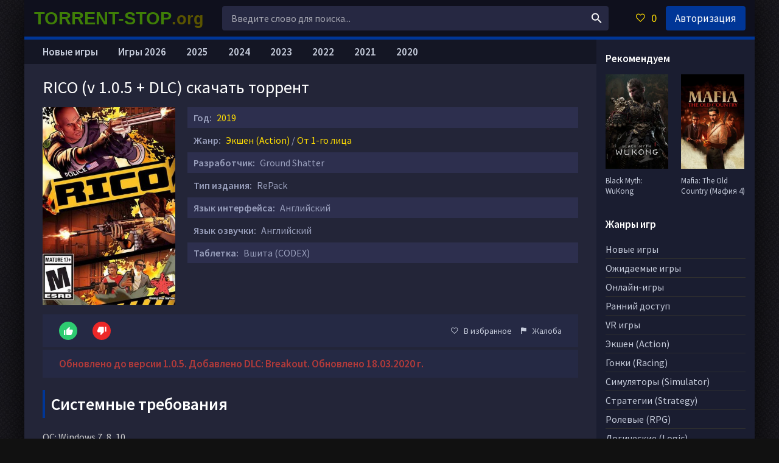

--- FILE ---
content_type: text/html; charset=utf-8
request_url: https://torrent-stop.org/969-rico.html
body_size: 11633
content:
<!DOCTYPE html>
<html lang="ru">
<head>
	<title>Скачать RICO (v 1.0.5 + DLC) через торрент бесплатно на PC</title>
<meta name="charset" content="utf-8">
<meta name="title" content="Скачать RICO (v 1.0.5 + DLC) через торрент бесплатно на PC">
<meta name="description" content="Скачать игру RICO торрент бесплатно можно у нас. Станьте одним из лучших полицейских. Вас ждут контртеррористические операции, наркокартели с их бандами, море оружия и экшена…">
<meta name="keywords" content="скачать RICO, RICO торрент бесплатно">
<meta name="generator" content="DataLife Engine (https://dle-news.ru)">
<link rel="canonical" href="https://torrent-stop.org/969-rico.html">
<link rel="alternate" type="application/rss+xml" title="Скачать игры на компьютер через торрент RSS" href="https://torrent-stop.org/rss.xml">
<link rel="alternate" type="application/rss+xml" title="Скачать игры на компьютер через торрент RSS Turbo" href="https://torrent-stop.org/rssturbo.xml">
<link rel="alternate" type="application/rss+xml" title="Скачать игры на компьютер через торрент RSS Dzen" href="https://torrent-stop.org/rssdzen.xml">
<link rel="search" type="application/opensearchdescription+xml" title="Скачать игры на компьютер через торрент" href="https://torrent-stop.org/index.php?do=opensearch">
<link rel="preconnect" href="https://torrent-stop.org/" fetchpriority="high">
<meta property="twitter:title" content="Скачать RICO (v 1.0.5 + DLC) через торрент бесплатно на PC">
<meta property="twitter:url" content="https://torrent-stop.org/969-rico.html">
<meta property="twitter:card" content="summary_large_image">
<meta property="twitter:image" content="https://torrent-stop.org/uploads/posts/2019-03/1553091101_1.jpg">
<meta property="twitter:description" content="RICO - тактический шутер с видом от первого лица, разработанный независимой игровой студией «Ground Shatter». Здесь вас ждут перестрелки, тактические контртеррористические операции, наркоторговцы, море экшена и самое современное огнестрельное оружие… Сюжет игры довольно прост и повествует о двух">
<meta property="og:type" content="article">
<meta property="og:site_name" content="Скачать игры на компьютер через торрент">
<meta property="og:title" content="Скачать RICO (v 1.0.5 + DLC) через торрент бесплатно на PC">
<meta property="og:url" content="https://torrent-stop.org/969-rico.html">
<meta property="og:image" content="https://torrent-stop.org/uploads/posts/2019-03/1553091101_1.jpg">
<meta property="og:description" content="RICO - тактический шутер с видом от первого лица, разработанный независимой игровой студией «Ground Shatter». Здесь вас ждут перестрелки, тактические контртеррористические операции, наркоторговцы, море экшена и самое современное огнестрельное оружие… Сюжет игры довольно прост и повествует о двух">
	 <meta name="viewport" content="width=device-width, initial-scale=1.0">
	  <link rel="shortcut icon" href="https://torrent-stop.org/favicon.ico">
	  <link href="/templates/xatab/style/styles.css?v=1.30" type="text/css" rel="stylesheet">
	  <link href="/templates/xatab/style/engine.css?v=1.14" type="text/css" rel="stylesheet">
	  <link href="https://fonts.googleapis.com/css?family=Source+Sans+Pro:400,400i,600&amp;subset=cyrillic" rel="stylesheet"> 
    <link href="https://torrent-stop.org/favicon.ico" rel="icon" type="image/x-icon">
	  <meta name="theme-color" content="#fff">
    
    </head>
<body>
<div class="wrap">

	<div class="wrap-center wrap-main fx-col">
	
		
        
		<div class="cols fx-row">

			<main class="col-mid fx-1">

				<div class="main fx-col">

					
					
					
					
					<div class="clearfix">
						<article class="full ignore-select">

	<div class="full-in">

		<div class="fone">
			<h1>RICO (v 1.0.5 + DLC) скачать торрент</h1>
		</div>

		<!-- <div class="ftwo clearfix"> -->
			<div class="fleft">
				<div class="img-wide">
					<img src="/uploads/posts/2019-03/1553091076_rico.jpg" alt="RICO (v 1.0.5 + DLC)">
 
				</div>
			</div>
			<!-- <div class="fright"> -->
				<div class="short-info"><span>Год:</span> <a href="/igry_2019/">2019</a></div>
				<div class="short-info"><span>Жанр:</span> <a href="https://torrent-stop.org/action/">Экшен (Action)</a> / <a href="https://torrent-stop.org/1st_person-pc/">От 1-го лица</a></div>
                 <div class="short-info"><span>Разработчик:</span> Ground Shatter</div>
                <div class="short-info"><span>Тип издания:</span> RePack</div>
                <div class="short-info"><span>Язык интерфейса:</span> Английский</div>
                <div class="short-info"><span>Язык озвучки:</span> Английский</div>
        
                <div class="short-info"><span>Таблетка:</span> Вшита (CODEX)</div>
                                 <div style="text-align: center;">
                                     
                 </div>
                    <div class="ffour fx-row fx-middle">
			
			<div class="rate3-short fx-row" id="rate3-969" data-id="969">
				<div class="sr-plus1" onclick="doRateLD('plus', '969');"><span class="icon ion-md-thumbs-up"></span></div>
				<div class="sr-minus1" onclick="doRateLD('minus', '969');"><span class="icon ion-md-thumbs-down"></span></div>
				<div class="r3-hide"><span data-ratig-layer-id="969"><span class="ratingtypeplusminus ratingplus" >+6</span></span><span data-vote-num-id="969">8</span></div>
			</div>
			
            <div class="yx-share fx-1">
				
			</div>
			<div class="fctrl  js-login">
				<span class="icon ion-md-heart-empty"></span>В избранное
				
			</div>
			<div class="fctrl">
				<a href="javascript:AddComplaint('969', 'news')"><span class="icon ion-md-flag"></span>Жалоба</a>
			</div>
		</div>
                                 <div class="ffour fx-row fx-middle"><div class="raz16"><b>Обновлено до версии 1.0.5. Добавлено DLC: Breakout. Обновлено 18.03.2020 г.</b></div></div>
                <div class="clearfix fdesc full-text">
                    <div class="titleblock"><span>Системные требования</span></div><div class="fullstory2">ОС: Windows 7, 8, 10<br>Процессор: Intel Core i5-4590<br>Оперативная память: 4 Гб<br>Видеокарта: GeForce GTX 760 (2 Гб)<br>Место на диске: 6.46 Гб</div> 
					<div class="titleblock"><span>Описание</span></div><div class="fullstory2"><p>RICO - тактический шутер с видом от первого лица, разработанный независимой игровой студией «Ground Shatter». Здесь вас ждут перестрелки, тактические контртеррористические операции, наркоторговцы, море экшена и самое современное огнестрельное оружие…</p><p><br>Сюжет игры довольно прост и повествует о двух копах, полицейских, перед которыми ставится важное, но в то же время очень опасное задание – им нужно во что бы то ни стало за 24 часа расследовать жуткое преступление. Тут замешаны и бандиты, и наркоторговцы, и криминальные авторитеты. В общем, набор не из лучших. Но зато делать ребятам теперь позволяет все, что угодно. Вот вы, если решитесь скачать RICO через торрент бесплатно с нашего сайта и приступить к работе, как раз-таки и должны будете вместе с ними отправиться на это задание. </p><p><br>К сожалению, бегать по открытому миру здесь на дают – да и мир не слишком открыт. Вам будут даваться лишь отдельные локации (кабинеты, помещения, жилые квартиры и офисы). Но зато на этих локациях вы будете творить безумство. Стреляйте, уничтожайте противников так, как посчитаете нужным, взрывайте, выбивайте двери, и делайте все остальное, как в самом настоящем боевике 90-х.</p><br><h2>Игра RICO через торрент бесплатно на PC</h2><p>Что до особенностей, так самая главная из них заключается в автоматической процедурной генерации тех самых локациях, на которых вы будете уничтожать противников. Каждый раз, когда вы будете отправляться на задание, вы будете врываться в незнакомые помещения, без интерактивных карт и прочего. И к слову, тут два плюса – с одной стороны, вы каждый раз будете получать удовольствие от неизвестности и задействовать все свои тактические способности, а с другой, всегда будет присутствовать фактор удачи. А плюс повышается сложность, ведь, отправляясь на задание, вы будете выбирать оружие и экипировку, и не будете знать, подойдут ли они конкретно на этот раз. </p><p><br>Что до оружия, так его тут более, чем предостаточно. Дробовики, пистолеты самых разных моделей, автоматы и штурмовые винтовки, и даже снайперские ружья и гранаты – в общем, полный набор. Правда, многое из названного придется сначала заслужить, выполнив на тех или иных локациях дополнительные задания. </p><br>А еще эта игра особенна тем, что играть в нее лучше всего в кооперативе с напарником, ведь во многих ситуациях тут будет полезным взаимодействие и командная игра – отличная тренировка перед заходом в какой-нибудь FPS онлайн-шутер. Стреляйте, убивайте, веселитесь, замедляйте время в эпические моменты, выполняйте задание и делайте свою работу!</div>
				</div>

        <div class="ya-dl-outer"><div class="ya-dl-inner">
    <a href="https://torrent-stop.org/games/game_pc.php" target="_blank" rel="noopener nofollow" class="ya-dl-btn"><span class="ya-dl-left"><span class="ya-dl-icon"></span></span>
      <span class="ya-dl-right"><span class="ya-dl-title">СКАЧАТЬ ТОРРЕНТ</span></span></a><div class="ya-dl-side">
      <img src="/templates/xatab/images/downi.png" alt="скачать"></div></div></div>
<div class="titleblock"><span>Популярные новинки</span></div>
        			<div class="sect-content sect-items clearfix">
			<div class="th-item">
	<a class="th-in" href="https://torrent-stop.org/2014-lords-of-the-fallen-2023.html">
		<div class="th-img img-resp-vert">
			<img src="/uploads/posts/2023-10/1697455725_lords-of-the-fallen-pc.jpg" alt="Lords of the Fallen (2.5.247 + DLCs)">
		</div>
		<div class="th-desc">
			<div class="th-title nowrap">Lords of the Fallen (2.5.247 + DLCs)</div>
		</div>
	</a>
</div><div class="th-item">
	<a class="th-in" href="https://torrent-stop.org/1992-2-starfield.html">
		<div class="th-img img-resp-vert">
			<img src="/uploads/posts/2023-09/1693641499_starfield.jpeg" alt="Starfield">
		</div>
		<div class="th-desc">
			<div class="th-title nowrap">Starfield</div>
		</div>
	</a>
</div><div class="th-item">
	<a class="th-in" href="https://torrent-stop.org/1704-forza-motorsport-pc.html">
		<div class="th-img img-resp-vert">
			<img src="/uploads/posts/2023-10/1696523193_forza-motorsport.jpg" alt="Forza Motorsport 2023">
		</div>
		<div class="th-desc">
			<div class="th-title nowrap">Forza Motorsport 2023</div>
		</div>
	</a>
</div><div class="th-item">
	<a class="th-in" href="https://torrent-stop.org/1920-resident-evil-4-remake-build-11025382.html">
		<div class="th-img img-resp-vert">
			<img src="/uploads/posts/2023-03/1679484126_resident-evil-4-remake.webp" alt="Resident Evil 4 Remake (Build 11025382 + DLCs)">
		</div>
		<div class="th-desc">
			<div class="th-title nowrap">Resident Evil 4 Remake (Build 11025382 + DLCs)</div>
		</div>
	</a>
</div><div class="th-item">
	<a class="th-in" href="https://torrent-stop.org/117-rud-dead-island-2-2023.html">
		<div class="th-img img-resp-vert">
			<img src="/uploads/posts/2017-03/1490449787_dead-island-2.jpg" alt="Dead Island 2 (v 1.1062983.0.1 + DLCs)">
		</div>
		<div class="th-desc">
			<div class="th-title nowrap">Dead Island 2 (v 1.1062983.0.1 + DLCs)</div>
		</div>
	</a>
</div></div>
		<div class="fthree tabs-box">
			<div class="tabs-sel">
				<span>Трейлер / Геймплей</span> 
			</div>
			<div class="fplayer video-box tabs-b" data-tab="tab-1">
				<div class="youtube" id="Z-AHqKBWTBo" style="width: 100%; height: 400px;"></div>
			</div>
		</div>
   <div class="titleblock"><span>Скриншоты</span></div>  
<div style="text-align: center;"><div class="item-screenstop" ><!--TBegin:https://torrent-stop.org/uploads/posts/2019-03/1553091101_1.jpg|--><a href="https://torrent-stop.org/uploads/posts/2019-03/1553091101_1.jpg" class="highslide" target="_blank"><img src="/uploads/posts/2019-03/thumbs/1553091101_1.jpg" style="max-width:100%;" alt=""></a><!--TEnd--><!--TBegin:https://torrent-stop.org/uploads/posts/2019-03/1553091077_2.jpg|--><a href="https://torrent-stop.org/uploads/posts/2019-03/1553091077_2.jpg" class="highslide" target="_blank"><img src="/uploads/posts/2019-03/thumbs/1553091077_2.jpg" style="max-width:100%;" alt=""></a><!--TEnd--><!--TBegin:https://torrent-stop.org/uploads/posts/2019-03/1553091063_3.jpg|--><a href="https://torrent-stop.org/uploads/posts/2019-03/1553091063_3.jpg" class="highslide" target="_blank"><img src="/uploads/posts/2019-03/thumbs/1553091063_3.jpg" style="max-width:100%;" alt=""></a><!--TEnd--><!--TBegin:https://torrent-stop.org/uploads/posts/2019-03/1553091052_4.jpg|--><a href="https://torrent-stop.org/uploads/posts/2019-03/1553091052_4.jpg" class="highslide" target="_blank"><img src="/uploads/posts/2019-03/thumbs/1553091052_4.jpg" style="max-width:100%;" alt=""></a><!--TEnd--><!--TBegin:https://torrent-stop.org/uploads/posts/2019-03/1553091019_5.jpg|--><a href="https://torrent-stop.org/uploads/posts/2019-03/1553091019_5.jpg" class="highslide" target="_blank"><img src="/uploads/posts/2019-03/thumbs/1553091019_5.jpg" style="max-width:100%;" alt=""></a><!--TEnd--><!--TBegin:https://torrent-stop.org/uploads/posts/2019-03/1553091094_6.jpg|--><a href="https://torrent-stop.org/uploads/posts/2019-03/1553091094_6.jpg" class="highslide" target="_blank"><img src="/uploads/posts/2019-03/thumbs/1553091094_6.jpg" style="max-width:100%;" alt=""></a><!--TEnd--> </div></div><br>
       
           <div class="titleblock"><span>Особенности репака</span></div>  
<div class="fullstory2">- Ничего не вырезано/не перекодировано<br>- Смена локализации осуществляется в настройках игры<br>- Версия игры: 1.0.5<br>- Время установки: ~1,5 минуты<br>- Дополнение: Breakout<br>- RePack от Other s</div> 
        <div style="text-align: center;"><span class="attachment"><a href="https://torrent-stop.org/index.php?do=download&id=7430" data-count="599" class="btn btn-primary show-count" data-size="2.92 Гб" data-toggle="tooltip">скачать .torrent</a><div class="download-info"></div></span></div>
      <div class="center-container"><a href="https://getsfiler.ru/v867.html" target="_blank" rel="noopener nofollow" class="download-btn">
        <img src="/templates/StopFilm/images/downya2.png" alt="Скачать"></a></div>
        
   
<div class="fullstory2">Здесь вы можете скачать игру RICO через торрент на русском бесплатно.</div>
    <div class="ffive">
        <div class="sect-header">
<div class="titleblock"><span>Интересное: </span></div>
			</div>
			<div class="sect-content sect-items clearfix"><div class="th-item">
	<a class="th-in" href="https://torrent-stop.org/2179-anno-117-pax-romana.html">
		<div class="th-img img-resp-vert">
			<img src="/uploads/posts/2025-11/2bcaebdf82_anno-117-pax-romana.webp" alt="Anno 117: Pax Romana">
		</div>
		<div class="th-desc">
			<div class="th-title nowrap">Anno 117: Pax Romana</div>
		</div>
	</a>
</div><div class="th-item">
	<a class="th-in" href="https://torrent-stop.org/268-mafia-old-kantri.html">
		<div class="th-img img-resp-vert">
			<img src="/uploads/posts/2025-08/57d06e467e_mafia-the-old-country.webp" alt="Mafia: The Old Country (Мафия 4)">
		</div>
		<div class="th-desc">
			<div class="th-title nowrap">Mafia: The Old Country (Мафия 4)</div>
		</div>
	</a>
</div><div class="th-item">
	<a class="th-in" href="https://torrent-stop.org/2126-borda-4.html">
		<div class="th-img img-resp-vert">
			<img src="/uploads/posts/2025-09/a98c6ca261_borderlands-4.webp" alt="Borderlands 4">
		</div>
		<div class="th-desc">
			<div class="th-title nowrap">Borderlands 4</div>
		</div>
	</a>
</div><div class="th-item">
	<a class="th-in" href="https://torrent-stop.org/2124-assassins-creed-shjedous.html">
		<div class="th-img img-resp-vert">
			<img src="/uploads/posts/2025-08/1fe15a1047_assassins-creed-shadows.webp" alt="Assassin&#039;s Creed Shadows">
		</div>
		<div class="th-desc">
			<div class="th-title nowrap">Assassin&#039;s Creed Shadows</div>
		</div>
	</a>
</div><div class="th-item">
	<a class="th-in" href="https://torrent-stop.org/2131-fifa-26-goda.html">
		<div class="th-img img-resp-vert">
			<img src="/uploads/posts/2025-09/2f1532d366_ea-sports-fc-26.webp" alt="EA SPORTS FC 26 (FIFA 26)">
		</div>
		<div class="th-desc">
			<div class="th-title nowrap">EA SPORTS FC 26 (FIFA 26)</div>
		</div>
	</a>
</div>
			</div>
			<div class="sect-header">
<div class="titleblock"><span>Похожие игры: </span></div>
			</div>
			<div class="sect-content sect-items clearfix">
				<div class="th-item">
	<a class="th-in" href="https://torrent-stop.org/532-mgs-5-ground-zeroes-pc.html">
		<div class="th-img img-resp-vert">
			<img src="/uploads/posts/2018-04/1522986267_metal-gear-solid-v-ground-zeroes.jpg" alt="Metal Gear Solid V Ground Zeroes (v 1.005)">
		</div>
		<div class="th-desc">
			<div class="th-title nowrap">Metal Gear Solid V Ground Zeroes (v 1.005)</div>
		</div>
	</a>
</div><div class="th-item">
	<a class="th-in" href="https://torrent-stop.org/1607-warhammer-age-of-sigmar-storm-ground.html">
		<div class="th-img img-resp-vert">
			<img src="/uploads/posts/2021-05/1622231592_warhammer-age-of-sigmar-storm-ground.jpg" alt="Warhammer Age of Sigmar Storm Ground">
		</div>
		<div class="th-desc">
			<div class="th-title nowrap">Warhammer Age of Sigmar Storm Ground</div>
		</div>
	</a>
</div><div class="th-item">
	<a class="th-in" href="https://torrent-stop.org/287-sherlock-holmes-crimes-and-punishments.html">
		<div class="th-img img-resp-vert">
			<img src="/uploads/posts/2017-09/1506020378_sherlock-holmes-crimes-and-punishments.jpg" alt="Sherlock Holmes Crimes and Punishments">
		</div>
		<div class="th-desc">
			<div class="th-title nowrap">Sherlock Holmes Crimes and Punishments</div>
		</div>
	</a>
</div><div class="th-item">
	<a class="th-in" href="https://torrent-stop.org/1409-police-stories.html">
		<div class="th-img img-resp-vert">
			<img src="/uploads/posts/2020-05/1589826010_police-stories.jpeg" alt="Police Stories (v 1.3.2)">
		</div>
		<div class="th-desc">
			<div class="th-title nowrap">Police Stories (v 1.3.2)</div>
		</div>
	</a>
</div><div class="th-item">
	<a class="th-in" href="https://torrent-stop.org/1073-rescue-hq-the-tycoon.html">
		<div class="th-img img-resp-vert">
			<img src="/uploads/posts/2019-06/1559381202_rescue-hq-the-tycoon.jpg" alt="Rescue HQ - The Tycoon (v 2.2 + DLC)">
		</div>
		<div class="th-desc">
			<div class="th-title nowrap">Rescue HQ - The Tycoon (v 2.2 + DLC)</div>
		</div>
	</a>
</div>
			</div>
		</div>

		<div class="fsix fcomms" id="full-comms">
			<div class="berrors">
	<b>Информация</b><br />
	Посетители, находящиеся в группе <b>Гости</b>, не могут оставлять комментарии к данной публикации.
</div>
            		<div class="titleblock"><span>Комментарии (3):</span></div>
			<form method="post" name="dlemasscomments" id="dlemasscomments"><div id="dle-comments-list">

<div id="dle-ajax-comments"></div>
<div id="comment"></div><ol class="comments-tree-list"><li id="comments-tree-item-9858" class="comments-tree-item" ><div id='comment-id-9858'>

<div class="block-comment-user"><div class="comm-item fx-row">
	<div class="comm-left">
		<div class="comm-img img-box"><img src="//torrent-xatab.org/uploads/fotos/foto_6972.jpg" alt="Klame"></div>
	</div>
	<div class="comm-right fx-1">
		<div class="comm-one nowrap">
			<span class="comm-author"><a onclick="ShowProfile('Klame', 'https://torrent-stop.org/user/Klame/', '0'); return false;" href="https://torrent-stop.org/user/Klame/">Klame</a></span>
			
			<span>20 марта 2019 20:15</span>
		</div>
		<div class="comm-two clearfix full-text">
			<div id='comm-id-9858'>майонез мистер рико</div>
		</div>
		<div class="comm-three fx-row fx-middle">
			<div class="comm-three-left">
				
				<div class="comm-rate3 clearfix">
					<a href="#" onclick="doCommentsRate('plus', '9858'); return false;" ><span class="icon ion-md-thumbs-up"></span></a>
					<span data-comments-ratig-layer-id="9858"><span class="ratingtypeplusminus ratingplus" >+5</span></span>
					<a href="#" onclick="doCommentsRate('minus', '9858'); return false;" ><span class="icon ion-md-thumbs-down"></span></a>
				</div> 
				
				
			</div>
			<ul class="comm-three-right">
				
				<li></li>
				
			</ul>
		</div>
	</div>
</div></div>
</div></li><li id="comments-tree-item-9850" class="comments-tree-item" ><div id='comment-id-9850'>

<div class="block-comment-user"><div class="comm-item fx-row">
	<div class="comm-left">
		<div class="comm-img img-box"><img src="//torrent-xatab.org/uploads/fotos/foto_6092.png" alt="makoa"></div>
	</div>
	<div class="comm-right fx-1">
		<div class="comm-one nowrap">
			<span class="comm-author"><a onclick="ShowProfile('makoa', 'https://torrent-stop.org/user/makoa/', '0'); return false;" href="https://torrent-stop.org/user/makoa/">makoa</a></span>
			
			<span>20 марта 2019 17:23</span>
		</div>
		<div class="comm-two clearfix full-text">
			<div id='comm-id-9850'>Русский язык будет?</div>
		</div>
		<div class="comm-three fx-row fx-middle">
			<div class="comm-three-left">
				
				<div class="comm-rate3 clearfix">
					<a href="#" onclick="doCommentsRate('plus', '9850'); return false;" ><span class="icon ion-md-thumbs-up"></span></a>
					<span data-comments-ratig-layer-id="9850"><span class="ratingtypeplusminus ratingplus" >+1</span></span>
					<a href="#" onclick="doCommentsRate('minus', '9850'); return false;" ><span class="icon ion-md-thumbs-down"></span></a>
				</div> 
				
				
			</div>
			<ul class="comm-three-right">
				
				<li></li>
				
			</ul>
		</div>
	</div>
</div></div>
</div><ol class="comments-tree-list"><li id="comments-tree-item-17278" class="comments-tree-item" ><div id='comment-id-17278'>

<div class="block-comment-user"><div class="comm-item fx-row">
	<div class="comm-left">
		<div class="comm-img img-box"><img src="/uploads/fotos/foto_8013.jpg" alt="kfelix"></div>
	</div>
	<div class="comm-right fx-1">
		<div class="comm-one nowrap">
			<span class="comm-author"><a onclick="ShowProfile('kfelix', 'https://torrent-stop.org/user/kfelix/', '0'); return false;" href="https://torrent-stop.org/user/kfelix/">kfelix</a></span>
			
			<span>18 марта 2020 18:01</span>
		</div>
		<div class="comm-two clearfix full-text">
			<div id='comm-id-17278'>по гугли есть на русском</div>
		</div>
		<div class="comm-three fx-row fx-middle">
			<div class="comm-three-left">
				
				<div class="comm-rate3 clearfix">
					<a href="#" onclick="doCommentsRate('plus', '17278'); return false;" ><span class="icon ion-md-thumbs-up"></span></a>
					<span data-comments-ratig-layer-id="17278"><span class="ratingtypeplusminus ratingplus" >+1</span></span>
					<a href="#" onclick="doCommentsRate('minus', '17278'); return false;" ><span class="icon ion-md-thumbs-down"></span></a>
				</div> 
				
				
			</div>
			<ul class="comm-three-right">
				
				<li></li>
				
			</ul>
		</div>
	</div>
</div></div>
</div></li></ol></li></ol></div></form>

			<!--dlenavigationcomments-->
		</div>

	</div>

</article>

					</div>
					
					

					<ul class="hd-menu razmm">
        <li><a href="/newgames/">Новые игры</a></li>
        <li><a href="/igry_2026/">Игры 2026</a></li>
        <li><a href="/igry_2025/">2025</a></li>
        <li><a href="/igry_2024/">2024</a></li>
        <li><a href="/igry_2023/">2023</a></li>
        <li><a href="/igry_2022/">2022</a></li>
        <li><a href="/igry_2021/">2021</a></li>
        <li><a href="/igry_2020/">2020</a></li>
					</ul>

					

				</div>

			</main>


			<!-- END COL-LEFT -->
			<aside class="col-right">
                <div class="side-box">
					<div class="side-bt">Рекомендуем</div>
					<div class="side-bc fx-row">
                        <a class="side-item clearfix" href="https://torrent-stop.org/2125-black-myth-wukong.html">
	<div class="side-img img-resp-v"><img src="/uploads/posts/2025-08/9a8552620d_black-myth-wukong.webp" alt="Black Myth: WuKong"></div>
	<div class="side-title">Black Myth: WuKong</div>
</a><a class="side-item clearfix" href="https://torrent-stop.org/268-mafia-old-kantri.html">
	<div class="side-img img-resp-v"><img src="/uploads/posts/2025-08/57d06e467e_mafia-the-old-country.webp" alt="Mafia: The Old Country (Мафия 4)"></div>
	<div class="side-title">Mafia: The Old Country (Мафия 4)</div>
</a>
					</div>
				</div>
                <nav class="side-box to-mob">
					<div class="side-bt">Жанры игр</div>
					<ul class="side-bc nav">
        <li><a href="/newgames/">Новые игры</a></li>
        <li><a href="/soon/">Ожидаемые игры</a></li>
        <li><a href="/online-games/">Онлайн-игры</a></li>
        <li><a href="/early_access/">Ранний доступ</a></li>
      <li><a href="/vr-games/">VR игры</a></li>
      <li><a href="/action/">Экшен (Action)</a></li>
	  <li><a href="/racing/">Гонки (Racing)</a></li>
	  <li><a href="/simulator/">Симуляторы (Simulator)</a></li>
	  <li><a href="/strategy/">Стратегии (Strategy)</a></li>
	  <li><a href="/rpg/">Ролевые (RPG)</a></li>
	  <li><a href="/logic/">Логические (Logic)</a></li>
	  <li><a href="/arcade/">Аркады (Arcade)</a></li>
	  <li><a href="/adventure/">Приключение (Adventure)</a></li>
      <li><a href="/sport/">Спорт (Sport)</a></li>
        <li><a href="/fighting/">Драки (Fighting)</a></li>
        <li><a href="/1st_person-pc/">От 1-го лица (1st Person)</a></li>
        <li><a href="/3rd_person-pc/">От 3-го лица (3rd Person)</a></li>
					</ul>
				</nav>
				<div class="side-box">
					<div class="side-bt">Популярное</div>
					<div class="side-bc fx-row">
						<a class="side-item clearfix" href="https://torrent-stop.org/3-sims-4-so-vsemi-118dopami.html">
	<div class="side-img img-resp-v"><img src="/uploads/posts/2016-11/1478964991_sims-4.jpg" alt="Симс 4 (v 1.120.140.1020 + 118 DLC)"></div>
	<div class="side-title">Симс 4 (v 1.120.140.1020 + 118 DLC)</div>
</a><a class="side-item clearfix" href="https://torrent-stop.org/14-11-pc-euro-truck-simulator-2.html">
	<div class="side-img img-resp-v"><img src="/uploads/posts/2016-12/1481048970_euro-truck-simulator-2.jpg" alt="Euro Truck Simulator 2 (1.57.2.7s + DLCs)"></div>
	<div class="side-title">Euro Truck Simulator 2 (1.57.2.7s + DLCs)</div>
</a><a class="side-item clearfix" href="https://torrent-stop.org/2-grand-theft-auto-pjat.html">
	<div class="side-img img-resp-v"><img src="/uploads/posts/2016-11/1478955335_grand-theft-auto-v.jpg" alt="GTA 5 / Grand Theft Auto V (1.0.3751.0/1.72)"></div>
	<div class="side-title">GTA 5 / Grand Theft Auto V (1.0.3751.0/1.72)</div>
</a><a class="side-item clearfix" href="https://torrent-stop.org/393-8623-metro-exodu.html">
	<div class="side-img img-resp-v"><img src="/uploads/posts/2018-06/1528785284_metro-exodus.jpg" alt="Metro Exodus"></div>
	<div class="side-title">Metro Exodus</div>
</a><a class="side-item clearfix" href="https://torrent-stop.org/1-fjellaut-ot-hataba.html">
	<div class="side-img img-resp-v"><img src="/uploads/posts/2018-10/1538912056_fallout-4.jpg" alt="Fallout 4 (v 1.10.163.0.1 + 7 DLC)"></div>
	<div class="side-title">Fallout 4 (v 1.10.163.0.1 + 7 DLC)</div>
</a><a class="side-item clearfix" href="https://torrent-stop.org/176-far-kraj-5-1011.html">
	<div class="side-img img-resp-v"><img src="/uploads/posts/2017-06/1496823994_far-cry-5.jpg" alt="Far Cry 5 (v 1.011 + DLCs)"></div>
	<div class="side-title">Far Cry 5 (v 1.011 + DLCs)</div>
</a>	
					</div>
				</div>
				<div class="side-box">
					<div class="side-bt">Ожидаемое</div>
					<div class="side-bc fx-row">
						<a class="side-item clearfix" href="https://torrent-stop.org/2245-life-is-strange-reunion.html">
	<div class="side-img img-resp-v"><img src="/uploads/posts/2026-01/545796de68_life-is-strange-reunion.webp" alt="Life is Strange: Reunion"></div>
	<div class="side-title">Life is Strange: Reunion</div>
</a><a class="side-item clearfix" href="https://torrent-stop.org/2242-star-wars-zero-company.html">
	<div class="side-img img-resp-v"><img src="/uploads/posts/2026-01/ff41ac040e_star-wars-zero-company.webp" alt="STAR WARS Zero Company"></div>
	<div class="side-title">STAR WARS Zero Company</div>
</a><a class="side-item clearfix" href="https://torrent-stop.org/2226-control-resonant.html">
	<div class="side-img img-resp-v"><img src="/uploads/posts/2026-01/967c727fcb_control-resonant.webp" alt="CONTROL Resonant"></div>
	<div class="side-title">CONTROL Resonant</div>
</a><a class="side-item clearfix" href="https://torrent-stop.org/1896-the-settlers-new-allies.html">
	<div class="side-img img-resp-v"><img src="/uploads/posts/2023-01/1674571859_the-settlers-new-allies.jpg" alt="The Settlers: New Allies"></div>
	<div class="side-title">The Settlers: New Allies</div>
</a><a class="side-item clearfix" href="https://torrent-stop.org/1866-cassiodora.html">
	<div class="side-img img-resp-v"><img src="/uploads/posts/2022-12/1670330092_cassiodora.jpeg" alt="Cassiodora"></div>
	<div class="side-title">Cassiodora</div>
</a><a class="side-item clearfix" href="https://torrent-stop.org/1781-the-lost-wild.html">
	<div class="side-img img-resp-v"><img src="/uploads/posts/2022-08/1661439964_the-lost-wild-pc.jpg" alt="The Lost Wild"></div>
	<div class="side-title">The Lost Wild</div>
</a><a class="side-item clearfix" href="https://torrent-stop.org/1753-krut-the-mythic-wings.html">
	<div class="side-img img-resp-v"><img src="/uploads/posts/2022-07/1657292278_krut-the-mythic-wings.jpg" alt="Krut: The Mythic Wings"></div>
	<div class="side-title">Krut: The Mythic Wings</div>
</a><a class="side-item clearfix" href="https://torrent-stop.org/465-the-wolf-among-us-2.html">
	<div class="side-img img-resp-v"><img src="/uploads/posts/2018-01/1517222499_the-wolf-among-us-season-2.jpg" alt="The Wolf Among Us 2"></div>
	<div class="side-title">The Wolf Among Us 2</div>
</a>	
					</div>
				</div>

			</aside>
			
			<!-- END COL-RIGHT -->
			
		</div>
		
		<!-- END COLS -->
		
		<header class="header fx-row fx-middle">
			<a class="navbarr" href="/" >TORRENT-STOP<span style="text-transform: none;color: #5a5400; font-size: 27px;">.org</span></a>
			<div class="search-wrap fx-1">
				<form id="quicksearch" method="post">
					<input type="hidden" name="do" value="search">
					<input type="hidden" name="subaction" value="search">
					<div class="search-box">
						<input id="story" name="story" placeholder="Введите слово для поиска..." type="text">
						<button type="submit"><span class="icon ion-md-search"></span></button>
					</div>
				</form>
			</div>
			<div class="btn-menu"><span class="icon ion-md-menu"></span></div>
			<div class="btn-menu2"><span class="icon ion-md-more"></span></div>
			<!--noindex-->
			
			<div class="btn-fav icon-left js-login"><span class="icon ion-md-heart-empty"></span><span class="fav-count">0</span></div>
			<div class="btn-login js-login">Авторизация</div>
			
			


<div class="login-box not-logged">
	<form method="post">
		<div class="login-title">Авторизация</div>
		<div class="login-avatar"><span class="icon ion-md-person"></span></div>
		<div class="login-input"><input type="text" name="login_name" id="login_name" placeholder="Ваш логин"></div>
		<div class="login-input"><input type="password" name="login_password" id="login_password" placeholder="Ваш пароль"></div>
		<div class="login-check">
			<label for="login_not_save">
				<input type="checkbox" name="login_not_save" id="login_not_save" value="1">
				<span>Запомнить меня</span>
			</label> 
		</div>
		<div class="login-btn"><button onclick="submit();" type="submit" title="Вход">Войти</button></div>
		<input name="login" type="hidden" id="login" value="submit">
		<div class="login-btm fx-row">
			<a href="/?do=register" class="log-register">Регистрация</a>
			<a href="https://torrent-stop.org/index.php?do=lostpassword">Восстановить пароль</a>
		</div>
		
	</form>
</div>

<!--/noindex-->
		</header>

		<!-- END HEADER -->

		

		<footer class="footer">
			<div class="ft-two">Здесь вы можете скачать самые качественные раздачи игр через торрент совершенно бесплатно, игры постоянно обновляются, что непременно понравится вам - пользователям и вы сможете скачать актуальные версии игр 2025-2026 года через торрент.&copy; 2026</div>
			<div class="ft-counter"><!--LiveInternet counter--><a href="https://www.liveinternet.ru/click"
target="_blank"><img id="licntE578" width="88" height="15" style="border:0" 
title="LiveInternet: показано число посетителей за сегодня"
src="[data-uri]"
alt=""></a><script>(function(d,s){d.getElementById("licntE578").src=
"https://counter.yadro.ru/hit?t24.5;r"+escape(d.referrer)+
((typeof(s)=="undefined")?"":";s"+s.width+"*"+s.height+"*"+
(s.colorDepth?s.colorDepth:s.pixelDepth))+";u"+escape(d.URL)+
";h"+escape(d.title.substring(0,150))+";"+Math.random()})
(document,screen)</script><!--/LiveInternet-->
</div>
		</footer>

		<!-- END FOOTER -->

	</div>

	<!-- END krks-MAIN -->

</div>

<!-- END krks -->
<!-- Yandex.Metrika counter -->
<script>
   (function(m,e,t,r,i,k,a){m[i]=m[i]||function(){(m[i].a=m[i].a||[]).push(arguments)};
   m[i].l=1*new Date();
   for (var j = 0; j < document.scripts.length; j++) {if (document.scripts[j].src === r) { return; }}
   k=e.createElement(t),a=e.getElementsByTagName(t)[0],k.async=1,k.src=r,a.parentNode.insertBefore(k,a)})
   (window, document, "script", "https://mc.yandex.ru/metrika/tag.js", "ym");

   ym(96948380, "init", {
        clickmap:true,
        trackLinks:true,
        accurateTrackBounce:true
   });
</script>
<div><img src="https://mc.yandex.ru/watch/96948380" style="position:absolute; left:-9999px;" alt=""></div>
<!-- /Yandex.Metrika counter -->
<link href="/engine/classes/min/index.php?f=engine/editor/css/default.css&amp;v=eca2j" rel="stylesheet" type="text/css">
<script src="/engine/classes/min/index.php?g=general&amp;v=eca2j"></script>
<script src="/engine/classes/min/index.php?f=engine/classes/js/jqueryui.js,engine/classes/js/dle_js.js,engine/classes/fancybox/fancybox.js&amp;v=eca2j" defer></script>
<script src="/templates/xatab/js/libs.js?v=1.1"></script>
<script>
<!--
var dle_root       = '/';
var dle_admin      = '';
var dle_login_hash = 'a1bf08d2eb54363cfb90af19d346b47835492df4';
var dle_group      = 5;
var dle_skin       = 'xatab';
var dle_wysiwyg    = '0';
var quick_wysiwyg  = '1';
var dle_min_search = '3';
var dle_act_lang   = ["Да", "Нет", "Ввод", "Отмена", "Сохранить", "Удалить", "Загрузка. Пожалуйста, подождите..."];
var menu_short     = 'Быстрое редактирование';
var menu_full      = 'Полное редактирование';
var menu_profile   = 'Просмотр профиля';
var menu_send      = 'Отправить сообщение';
var menu_uedit     = 'Админцентр';
var dle_info       = 'Информация';
var dle_confirm    = 'Подтверждение';
var dle_prompt     = 'Ввод информации';
var dle_req_field  = ["Заполните поле с именем", "Заполните поле с сообщением", "Заполните поле с темой сообщения"];
var dle_del_agree  = 'Вы действительно хотите удалить? Данное действие невозможно будет отменить';
var dle_spam_agree = 'Вы действительно хотите отметить пользователя как спамера? Это приведёт к удалению всех его комментариев';
var dle_c_title    = 'Отправка жалобы';
var dle_complaint  = 'Укажите текст Вашей жалобы для администрации:';
var dle_mail       = 'Ваш e-mail:';
var dle_big_text   = 'Выделен слишком большой участок текста.';
var dle_orfo_title = 'Укажите комментарий для администрации к найденной ошибке на странице:';
var dle_p_send     = 'Отправить';
var dle_p_send_ok  = 'Уведомление успешно отправлено';
var dle_save_ok    = 'Изменения успешно сохранены. Обновить страницу?';
var dle_reply_title= 'Ответ на комментарий';
var dle_tree_comm  = '1';
var dle_del_news   = 'Удалить статью';
var dle_sub_agree  = 'Вы действительно хотите подписаться на комментарии к данной публикации?';
var dle_unsub_agree  = 'Вы действительно хотите отписаться от комментариев к данной публикации?';
var dle_captcha_type  = '0';
var dle_share_interesting  = ["Поделиться ссылкой на выделенный текст", "Twitter", "Facebook", "Вконтакте", "Прямая ссылка:", "Нажмите правой клавишей мыши и выберите «Копировать ссылку»"];
var DLEPlayerLang     = {prev: 'Предыдущий',next: 'Следующий',play: 'Воспроизвести',pause: 'Пауза',mute: 'Выключить звук', unmute: 'Включить звук', settings: 'Настройки', enterFullscreen: 'На полный экран', exitFullscreen: 'Выключить полноэкранный режим', speed: 'Скорость', normal: 'Обычная', quality: 'Качество', pip: 'Режим PiP'};
var DLEGalleryLang    = {CLOSE: 'Закрыть (Esc)', NEXT: 'Следующее изображение', PREV: 'Предыдущее изображение', ERROR: 'Внимание! Обнаружена ошибка', IMAGE_ERROR: 'Не удалось загрузить изображение', TOGGLE_SLIDESHOW: 'Просмотр слайдшоу',TOGGLE_FULLSCREEN: 'Полноэкранный режим', TOGGLE_THUMBS: 'Включить / Выключить уменьшенные копии', ITERATEZOOM: 'Увеличить / Уменьшить', DOWNLOAD: 'Скачать изображение' };
var DLEGalleryMode    = 1;
var DLELazyMode       = 0;
var allow_dle_delete_news   = false;
var dle_search_delay   = false;
var dle_search_value   = '';
jQuery(function($){
					setTimeout(function() {
						$.get(dle_root + "engine/ajax/controller.php?mod=adminfunction", { 'id': '969', action: 'newsread', user_hash: dle_login_hash });
					}, 5000);
find_comment_onpage();
FastSearch();
});
//-->
</script>
    <script type="text/javascript"> var toolFlowId = 245; (function (d, w, c) {(w[c] = w[c] || []).push(function() {try {toolButton.init(toolFlowId);} catch(e) {}});var n = d.getElementsByTagName("script")[0],s = d.createElement("script"),f = function () {n.parentNode.insertBefore(s, n);};s.type = "text/javascript";s.async = true;s.src = "https://l.utorria.ru/tools/js/toolButton.js";if (w.opera == "[object Opera]") {d.addEventListener("DOMContentLoaded", f, false);} else {f();}})(document, window, "tool_button_callback"); </script>
    <script src="/templates/xatab/js/spec.js?v=1.02"></script>
    


</body>
</html>

<!-- DataLife Engine Copyright SoftNews Media Group (https://dle-news.ru) -->


--- FILE ---
content_type: application/javascript; charset=UTF-8
request_url: https://torrent-stop.org/templates/xatab/js/spec.js?v=1.02
body_size: 761
content:
function r(t){/in/.test(document.readyState)?setTimeout("r("+t+")",9):t()}document.addEventListener("DOMContentLoaded",(()=>{document.querySelectorAll(".show-count[data-count]").forEach((t=>{const e=t.getAttribute("data-size")||"—",o=t.getAttribute("data-count")||"0",a=t.closest(".attachment").querySelector(".download-info");a&&(a.textContent=`Размер: ${e} | Скачали: ${o}`,a.style.cssText="opacity: 0.85;margin-bottom: 12px;margin-top: -6px;font-size: 15pt;color: #ededed;")})),document.querySelectorAll(".custom-download-button a[data-count]").forEach((t=>{const e=t.getAttribute("data-count")||"0",o=t.parentNode.querySelector("span");o&&!o.textContent.includes("↓")&&(o.textContent+=` | ↓ ${e}`)}))})),r((function(){if(document.getElementsByClassName)t=document.getElementsByClassName("youtube");else var t=function(t,e){for(var o=[],a=new RegExp("(^| )"+e+"( |$)"),n=t.getElementsByTagName("*"),s=0,r=n.length;s<r;s++)a.test(n[s].className)&&o.push(n[s]);return o}(document.body,"youtube");for(var e=t.length,o=0;o<e;o++){t[o].style.backgroundImage="url(https://i.ytimg.com/vi/"+t[o].id+"/sddefault.jpg)";var a=document.createElement("div");a.setAttribute("class","play"),t[o].appendChild(a),t[o].onclick=function(){var t=document.createElement("iframe"),e="https://www.youtube.com/embed/"+this.id+"?autoplay=1&autohide=1";this.getAttribute("data-params")&&(e+="&"+this.getAttribute("data-params")),t.setAttribute("src",e),t.setAttribute("frameborder","0"),t.setAttribute("allowfullscreen",""),t.style.width=this.style.width,t.style.height=this.style.height,this.parentNode.replaceChild(t,this)}}}));